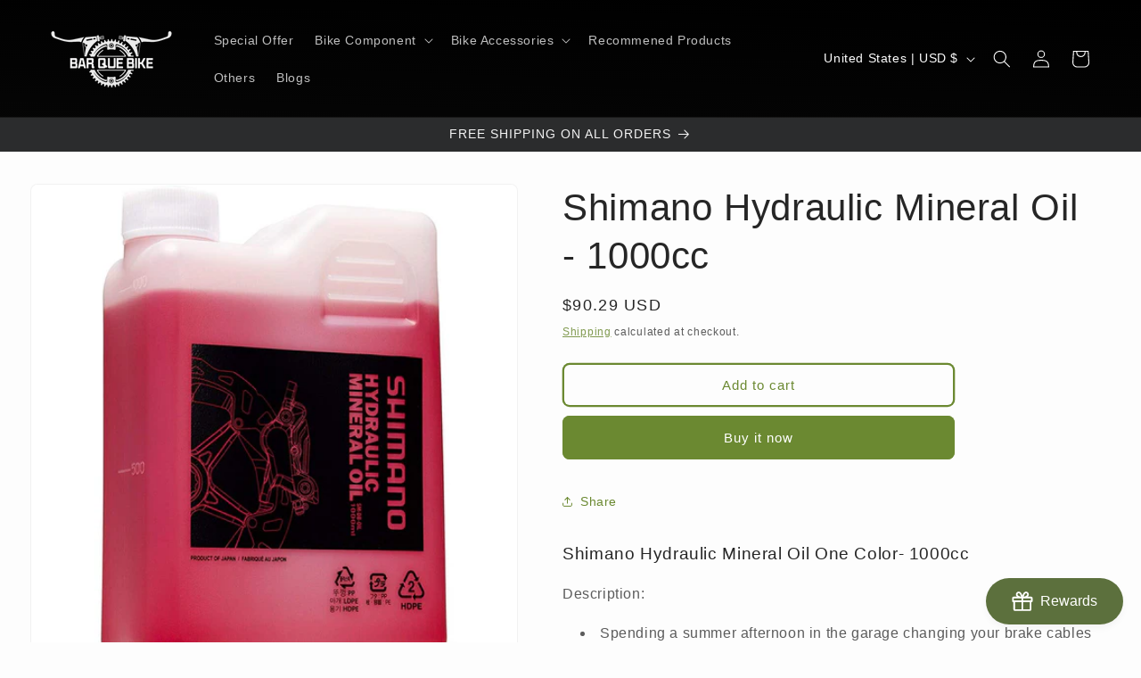

--- FILE ---
content_type: text/css
request_url: https://cdn.shopify.com/extensions/019a91b4-79ae-7235-84ca-668daf8fcd30/clickable-banner-116/assets/clickable-banner.css
body_size: -359
content:

.clickable-banner .mobile-img{
    display: none;
}

.clickable-banner img{
    width: 100%;
    max-width: 100%;
    object-fit: cover;
    vertical-align: middle;
    cursor: pointer;
}

.clickable-banner{
    position: relative;
}

.clickable-banner .cs-overlay-contain, .clickable-banner .cs-overlay-contain-box{
    position: absolute;
    display: block;
    align-items: center;
    justify-content: center;
    font-size: 24px; /* Adjust as needed */
    cursor: pointer;
}

.clickable-banner .cs-overlay-contain .cs-overlay-text p, .clickable-banner .cs-overlay-contain-box .cs-overlay-text p{
    margin: 0;
}

.clickable-banner .cs-overlay-button{
    min-width: 15%;
    border-radius: 0px;
    cursor: pointer;
    padding: 12px 15px;
}

@media (max-width: 749px){
    .clickable-banner .desktop-img-hide{
        display: none;
    }

    .clickable-banner .mobile-img{
        display: block;
    }

    .clickable-banner img{
        object-fit: unset !important;
    }
}

@media (min-width: 768px){
    .clickable-banner-narrow{
        width: 100% !important;
        height: 0 !important;
        padding-bottom: 16.67% !important;
        overflow: hidden !important;
        position: relative !important;
    }

    .clickable-banner-narrow .desktop-img{
        height: 100% !important;
        position: absolute !important;
        top: 0 !important;
        left: 0!important;
    }
}

--- FILE ---
content_type: text/javascript
request_url: https://cdn.shopify.com/extensions/019a91b4-79ae-7235-84ca-668daf8fcd30/clickable-banner-116/assets/clickable-banner.js
body_size: 269
content:
// var clickyApiPath =  (Shopify.shop == "leangenix-themes.myshopify.com") ? "http://localhost/clickable-banner/api.php" : "https://bannerapp.molinalabs.com/api.php";
var clickyApiPath = "https://bannerapp.molinalabs.com/api.php";
(function() {
    const safeAllowedThemeId = (typeof allowedThemeId !== 'undefined') ? allowedThemeId : '';
    const safeCurrentThemeId = (typeof currentThemeId !== 'undefined') ? currentThemeId : '';
    if (safeAllowedThemeId === '' || String(safeAllowedThemeId) === String(safeCurrentThemeId) || safeAllowedThemeId == '0') {
        console.log("Clickable banner active=====")
        document.querySelectorAll(".cs-overlay-text[data-overlay-text]").forEach(el => {
            let text = el.getAttribute("data-overlay-text");

            // Convert <br> tags (escaped) to actual line breaks
            text = text.replace(/&lt;br\s*\/?&gt;/gi, "<br>");

            // Convert newlines (\n) to line breaks
            text = text.replace(/\n/g, "<br>");

            // Finally set safe HTML
            el.innerHTML = text;
        });

        document.querySelectorAll('.clickable-banner').forEach(function (banner) {
            if (banner.innerHTML.trim() !== '') {
                clickyViewImpression();
                // Container click (mobile or when no per-part link)
                banner.addEventListener('click', function () {
                    const link = banner.getAttribute('data-link');
                    const target = banner.getAttribute('data-link-target');

                    let data = 'shop=' + Shopify.shop + '&req_calling_method=clicky_ctr';
                    var clickyXHR = new XMLHttpRequest();
                    clickyXHR.open('POST', clickyApiPath, true);
                    clickyXHR.setRequestHeader('Content-Type', 'application/x-www-form-urlencoded');
                    clickyXHR.onreadystatechange = function () {
                        if (clickyXHR.readyState === 4) {
                            if (clickyXHR.status === 200) {
                                var responseData = JSON.parse(clickyXHR.responseText);
                                if (link) {
                                    if (target === '_blank') {
                                        window.open(link, '_blank');
                                    } else {
                                        window.location.href = link;
                                    }
                                }
                            } else {
                                console.error('Error during AJAX call:', clickyXHR.statusText);
                            }
                        }
                    };
                    clickyXHR.send(data);
                    console.log('Link:', link);
                    console.log('Target:', target);
                });

                // Desktop split parts click handling
                const parts = banner.querySelectorAll('.clickable-banner__part');
                if (parts && parts.length) {
                    parts.forEach(function(part){
                        part.addEventListener('click', function(e){
                            e.stopPropagation();
                            const link = part.getAttribute('data-link') || banner.getAttribute('data-link');
                            const target = part.getAttribute('data-link-target') || banner.getAttribute('data-link-target');

                            let data = 'shop=' + Shopify.shop + '&req_calling_method=clicky_ctr';
                            var clickyXHR = new XMLHttpRequest();
                            clickyXHR.open('POST', clickyApiPath, true);
                            clickyXHR.setRequestHeader('Content-Type', 'application/x-www-form-urlencoded');
                            clickyXHR.onreadystatechange = function () {
                                if (clickyXHR.readyState === 4) {
                                    if (clickyXHR.status === 200) {
                                        var responseData = JSON.parse(clickyXHR.responseText);
                                        if (link) {
                                            if (target === '_blank') {
                                                window.open(link, '_blank');
                                            } else {
                                                window.location.href = link;
                                            }
                                        }
                                    } else {
                                        console.error('Error during AJAX call:', clickyXHR.statusText);
                                    }
                                }
                            };
                            clickyXHR.send(data);
                        });
                    });
                }
            }
        });
    }
})();


function clickyViewImpression(){
    let data = 'shop=' + Shopify.shop + '&req_calling_method=view_impression';
    var clickyXHR = new XMLHttpRequest();
    clickyXHR.open('POST', clickyApiPath, true);
    clickyXHR.setRequestHeader('Content-Type', 'application/x-www-form-urlencoded');
    clickyXHR.onreadystatechange = function () {
        if (clickyXHR.readyState === 4) {
            if (clickyXHR.status === 200) {
                var responseData = JSON.parse(clickyXHR.responseText);
                console.log(responseData)
            } else {
                console.error('Error during AJAX call:', clickyXHR.statusText);
            }
        }
    };
    clickyXHR.send(data);
}

--- FILE ---
content_type: text/javascript
request_url: https://cdn.shopify.com/extensions/019a57c9-a44c-7388-981d-4f829453cf99/flits-shopify-theme-app-extension-77/assets/2394.fa6c5d06.storeFrontContainer.4.6.6.chunk.js
body_size: 11198
content:
"use strict";(self.webpackChunkapp_container=self.webpackChunkapp_container||[]).push([[2394,8610,3327],{9757:(e,t,l)=>{l.d(t,{Y:()=>_});const r={flits_chart_inner_title:"DonutChartCustomModule_flits_chart_inner_title__Ab-LK",flits_outer_circle:"DonutChartCustomModule_flits_outer_circle__hvhF7",flits_inner_circle:"DonutChartCustomModule_flits_inner_circle__nzLva"};var n=l(4914),a=l.n(n);const o=e=>{let{settings:t,rotate:l,item:o,index:i}=e,_=(null==t?void 0:t.radius)||50,c=_-12,s=_-17,d=6.28*c,u=6.28*s;const[m,p]=(0,n.useState)(u),[f,v]=(0,n.useState)(d);let h=null==o?void 0:o.color,g=function(e){var t=e;let l,r,n,a;if(e.match(/^rgb/)){function o(e,t,l){return"#"+((1<<24)+(e<<16)+(t<<8)+l).toString(16).slice(1)}e=e.match(/^rgba?\((\d+),\s*(\d+),\s*(\d+)(?:,\s*(\d+(?:\.\d+)?))?\)$/),r=parseInt(e[1]),a=parseInt(e[2]),n=parseInt(e[3]),t=o(r,a,n)}else r=(e=+("0x"+e.slice(1).replace(e.length<5&&/./g,"$&$&")))>>16,a=e>>8&255,n=255&e;return l=Math.sqrt(r*r*.299+a*a*.587+n*n*.114),function(e,t){var l=parseInt(e.slice(1),16),r=t<0?0:255,n=t<0?-1*t:t,a=l>>16,o=l>>8&255,i=255&l;return function(e){e=e.replace(/^#?([a-f\d])([a-f\d])([a-f\d])$/i,(function(e,t,l,r){return t+t+l+l+r+r}));var t=/^#?([a-f\d]{2})([a-f\d]{2})([a-f\d]{2})$/i.exec(e);return"rgb("+parseInt(t[1],16)+","+parseInt(t[2],16)+","+parseInt(t[3],16)+")"}("#"+(16777216+65536*(Math.round((r-a)*n)+a)+256*(Math.round((r-o)*n)+o)+(Math.round((r-i)*n)+i)).toString(16).slice(1))}(t,l>127.5?-.4:.4)}(null==o?void 0:o.color);return(0,n.useEffect)((()=>{let e=d-d*(null==o?void 0:o.value)/100,t=u-u*(null==o?void 0:o.value)/100;setTimeout((()=>{v(e),p(t)}),500*(i+1))}),[o.value,u,i,d]),a().createElement(a().Fragment,null,a().createElement("circle",{cx:"".concat(_,"%"),cy:"".concat(_,"%"),r:"".concat(c,"%"),fill:"none",stroke:h,strokeWidth:"".concat((null==t?void 0:t.outerStrokeWidth)||17.5,"%"),className:"".concat(r.flits_outer_circle," ").concat(r["flits_".concat(o.name,"_circle")]),strokeDasharray:"".concat(d,"%"),strokeDashoffset:"".concat(f,"%"),"transform-origin":"".concat(_,"% ").concat(_,"%"),style:{transition:"0.5s stroke-dashoffset",transform:"rotate(".concat(l,"deg)")}}),a().createElement("circle",{cx:"".concat(_,"%"),cy:"".concat(_,"%"),r:"".concat(s,"%"),fill:"none",stroke:g,strokeWidth:"".concat((null==t?void 0:t.innerStrokeWidth)||6.15,"%"),strokeDasharray:"".concat(u,"%"),className:"".concat(r.flits_inner_circle," ").concat(r["flits_".concat(o.name,"_circle")]),strokeDashoffset:"".concat(m,"%"),"transform-origin":"".concat(_,"% ").concat(_,"%"),style:{transition:"0.5s stroke-dashoffset",transform:"rotate(".concat(l,"deg)")}}))};var i=l(8610);const _=e=>{var t,l,_,c;let{settings:s}=e,d=null==s?void 0:s.seriesData,u=2*((null==s?void 0:s.radius)||50),m=(null==s?void 0:s.radius)||50;var p=0,f=0;return a().createElement("svg",{width:"".concat(u,"%"),height:"".concat(u,"%")},a().createElement("circle",{cx:"".concat(m,"%"),cy:"".concat(m,"%"),r:"".concat(m,"%"),fill:"#f2f2f2"}),Object.keys(d).map(((e,t)=>{let l=s.seriesData[t];return a().createElement(n.Suspense,{fallback:a().createElement(a().Fragment,null)},a().createElement(o,{settings:s,rotate:p,item:l,index:t}),p=360*(l.value+f)/100,f=l.value)})),a().createElement("circle",{cx:"".concat(m,"%"),cy:"".concat(m,"%"),r:"".concat(m-19,"%"),fill:"#c1c0c0"}),a().createElement("circle",{cx:"".concat(m,"%"),cy:"".concat(m,"%"),r:"".concat(m-22,"%"),fill:"#fff"}),a().createElement("foreignObject",{x:"0",y:"0",width:"100%",height:"100%",className:r.flits_chart_text},a().createElement("div",{className:r.flits_chart_inner_title,style:{color:(null==s||null===(t=s.textStyle)||void 0===t?void 0:t.color)||"#000",fontSize:(null==s||null===(l=s.textStyle)||void 0===l?void 0:l.fontSize)||"12px",fontFamily:(null==s||null===(_=s.textStyle)||void 0===_?void 0:_.fontFamily)||"inherit",fontWeight:(null==s||null===(c=s.textStyle)||void 0===c?void 0:c.fontWeight)||"normal"}},parseFloat(null==s?void 0:s.title)<0?"- ":""," ",a().createElement(n.Suspense,{fallback:a().createElement(a().Fragment,null)},a().createElement(i.MoneyFormat,{price:Math.abs(null==s?void 0:s.title)})))))}},8610:(e,t,l)=>{l.r(t),l.d(t,{MoneyFormat:()=>o});var r=l(4914),n=l.n(r),a=l(8468);const o=e=>{var t,l;let{price:r}=e;const o=parseFloat(r)<0?(0,a.u)(100*r,null===(t=window)||void 0===t||null===(t=t.flitsThemeAppExtensionObjects)||void 0===t?void 0:t.money_format):(0,a.u)(Math.abs(100*r),null===(l=window)||void 0===l||null===(l=l.flitsThemeAppExtensionObjects)||void 0===l?void 0:l.money_format);return n().createElement("i",{style:{fontStyle:"normal"},dangerouslySetInnerHTML:{__html:o}})}},2142:(e,t,l)=>{l.d(t,{E:()=>a});var r=l(4914),n=l.n(r);const a=e=>{let{svgString:t}=e;return n().createElement("span",{dangerouslySetInnerHTML:{__html:t}})}},3327:(e,t,l)=>{l.r(t),l.d(t,{UserBox:()=>i});var r=l(4914),n=l.n(r),a=l(8330),o=l(5605);const i=e=>{const t=o.GlobalStore.Get()._globalActions.Helpers[0].useTranslationLanguage,{t:l}=t(),i=(0,a.useSelector)((e=>e.storeFrontMyProfile.firstNameInitial)),[_,c]=(0,r.useState)("Hello");return(0,r.useEffect)((()=>{const e=()=>{const e=(new Date).getHours();var t;c("".concat((t=e)>=5&&t<12?l("flits.general.morning","Good Morning"):t>=12&&t<17?l("flits.general.afternoon","Good Afternoon"):t>0&&t<5||t>=17&&t<=24?l("flits.general.evening","Good Evening"):l("flits.general.morning","Good Morning"),"! "))};e();const t=setInterval(e,1e3);return()=>clearInterval(t)}),[l]),n().createElement("div",{className:"".concat("UserBoxModule_flits_user_box__4+pn7"," ").concat(null!=e&&e.mt?"UserBoxModule_flits_mt__iF146":"")},n().createElement("p",{className:"".concat("UserBoxModule_flits_h4__-FfJm"," ").concat("UserBoxModule_flits_greeting_title__OljJe")},_),n().createElement("span",{className:"UserBoxModule_flits_user_name__PtV+2"},i))}},8468:(e,t,l)=>{function r(e,t,l){"string"==typeof e&&(e=e.replace(".",""));let r="";const n=/\{\{\s*(\w+)\s*\}\}/,a=t||"${{amount}}";function o(e,t){return void 0===e?t:e}function i(e,t,l,r){if(t=o(t,2),l=o(l,","),r=o(r,"."),isNaN(e)||null==e)return"0";const n=(e=(e/100).toFixed(t)).split(".");return n[0].replace(/(\d)(?=(\d\d\d)+(?!\d))/g,"$1"+l)+(n[1]?r+n[1]:"")}switch(a.match(n)[1]){case"amount":r=i(e,2);break;case"amount_no_decimals":r=i(e,0);break;case"amount_with_comma_separator":r=i(e,2,".",",");break;case"amount_no_decimals_with_comma_separator":r=i(e,0,".",",")}return function(e){return e.replace(/&amp;/g,"&").replace(/&lt;/g,"<").replace(/&gt;/g,">").replace(/&quot;/g,'"').replace(/&#039;/g,"'").replace(/&#39;/g,"'")}(a.replace(n,r))}l.d(t,{u:()=>r})},2394:(e,t,l)=>{l.r(t),l.d(t,{ButtonComponent:()=>V,ButtonWrapper:()=>K,FromAdminCard:()=>p,FromAdminCardWrapper:()=>F,FromAdminContentWrapper:()=>k,FromAdminHeader:()=>m,HowToEarnCard:()=>q,HowToEarnCardWrapper:()=>te,HowToEarnContentWrapper:()=>E,HowToEarnHeader:()=>C,HowToManageCreditContentWrapper:()=>ne,HowToSpentContainer:()=>Y,HowToSpentContainerWrapper:()=>R,HowToSpentContentWrapper:()=>re,HowToSpentHeader:()=>$,RuleContentWrapper:()=>Z,RuleData:()=>ie,RuleImage:()=>ae,RuleWrapper:()=>ce,SpentRuleChartMessage:()=>d,getRuleFormated:()=>D});var r=l(4914),n=l.n(r),a=l(5605);const o={flits_chart_container:"HowToSpentHeaderChart1Module_flits_chart_container__On7GB",flits_chart_title:"HowToSpentHeaderChart1Module_flits_chart_title__Rw8fo",flits_p_top:"HowToSpentHeaderChart1Module_flits_p_top__5gT1L",flits_credit_chart:"HowToSpentHeaderChart1Module_flits_credit_chart__-rzdi"};var i=l(8330),_=l(9757);const c=()=>{var e,t,l;const c=a.GlobalStore.Get(),s=(0,i.useSelector)((e=>e.storeFrontCredit.creditData)),d=c._globalActions.Helpers[0].useTranslationLanguage,{t:u}=d();let m=Math.abs(null==s||null===(e=s.customer)||void 0===e?void 0:e.total_spent_credits)/100,p=100*Math.abs(null==s||null===(t=s.customer)||void 0===t?void 0:t.total_spent_credits)/(null==s||null===(l=s.customer)||void 0===l?void 0:l.total_earned_credits);const f=[{name:"spend-save-credit",value:isNaN(p)?0:p,color:"#ea1c2c"}];return n().createElement("div",{className:o.flits_chart_container},n().createElement("p",{className:"".concat(o.flits_chart_title," ").concat(o.flits_p_top)},u("flits.how_to_spend_credit_page.chart1_header","Your Total Savings")),n().createElement("div",{className:"".concat(o.flits_credit_chart," ").concat(o.flits_how_to_spend_chart)},n().createElement(r.Suspense,{fallback:n().createElement(n().Fragment,null)},n().createElement(_.Y,{settings:{seriesData:f.sort(((e,t)=>e.value-t.value)),title:m,textStyle:{fontWeight:"bold",color:"#ea1c2c"}}}))))};var s=l(8468);const d=()=>{var e,t;const l=a.GlobalStore.Get(),o=(0,i.useSelector)((e=>e.storeFrontCredit.creditData)),{t:_}=l._globalActions.Helpers[0].useTranslationLanguage();return n().createElement("div",{className:"".concat("SpentRuleChartMessage_flits_mobile_box_card__nuQ8b"," ").concat("SpentRuleChartMessage_flits_chart_box_card__22u3r")},n().createElement(r.Suspense,{fallback:n().createElement(n().Fragment,null)},n().createElement(c,null)),n().createElement("div",{className:"SpentRuleChartMessage_flits_current_credit_info__sb796"},n().createElement("p",{className:"SpentRuleChartMessage_flits_current_balance_title__ulpSI",dangerouslySetInnerHTML:{__html:_("flits.how_to_spend_credit_page.still_you_have_remaining_credit","You have {{ credit }} credit remaining",{credit:(0,s.u)(Math.abs(null==o||null===(e=o.customer)||void 0===e?void 0:e.credits),null===(t=window)||void 0===t||null===(t=t.flitsThemeAppExtensionObjects)||void 0===t?void 0:t.money_format)})}}),n().createElement("span",{className:"SpentRuleChartMessage_flits_spend_credit_tag_line__MnCV0",dangerouslySetInnerHTML:{__html:_("flits.how_to_spend_credit_page.header_line_html","Spend More <strong>Save More</strong>")}})))},u="FromAdminHeaderModule_flits_header_title__et0Z9",m=()=>{const e=a.GlobalStore.Get(),{t}=e._globalActions.Helpers[0].useTranslationLanguage();return n().createElement(n().Fragment,null,n().createElement("div",{className:"FromAdminHeaderModule_flits_account_box_header__yZhSm"},n().createElement("div",{className:u},n().createElement("span",null,t("flits.from_admin_page.header_line_html","From Store Owner")))),n().createElement("div",{className:"".concat("FromAdminHeaderModule_flits_mobile_box_card__GSHk1"," ").concat(u," ").concat("FromAdminHeaderModule_flits_p_10__RjGMB"," ").concat("FromAdminHeaderModule_flits_mobile__da7Hj")},n().createElement("span",null,t("flits.from_admin_page.header_line_html","From Store Owner"))))},p=e=>{var t,l,r;let{item:o}=e;const i=a.GlobalStore.Get(),{t:_}=i._globalActions.Helpers[0].useTranslationLanguage();return n().createElement("div",{className:"FromAdminCardModule_flits_rule_card__+eYxT",stFconyle:{height:"180px"}},n().createElement("p",{className:"FromAdminCardModule_flits_rule_title__MXYxF"},_(null==o?void 0:o.title[0],null==o?void 0:o.title[1],(null==o||null===(t=o.title)||void 0===t?void 0:t.length)>2?null==o?void 0:o.title[2]:null)),n().createElement("p",{className:"FromAdminCardModule_flits_rule_description__YMgtG"},_(null==o?void 0:o.description[0],null==o?void 0:o.description[1],(null==o||null===(l=o.description)||void 0===l?void 0:l.length)>2?null==o?void 0:o.description[2]:null)),n().createElement("div",{className:"FromAdminCardModule_flits_rule_footer__S+fZo"},n().createElement("div",{className:"FromAdminCardModule_flits_rule_image__4OWOV"},n().createElement("img",{alt:"",src:"data:image/svg+xml;base64,".concat(null===(r=window)||void 0===r||null===(r=r.HowToManageCreditIcon.admin_rule)||void 0===r?void 0:r.icon)}))))},f={flits_account_box:"HowToEarnContentWrapperModule_flits_account_box__8bQpw",flits_how_to_earn_container:"HowToEarnContentWrapperModule_flits_how_to_earn_container__Ol3uh",flitsFadeIn:"HowToEarnContentWrapperModule_flitsFadeIn__iHt59",flits_mobile_account_box:"HowToEarnContentWrapperModule_flits_mobile_account_box__NyFm0",flits_pb_30:"HowToEarnContentWrapperModule_flits_pb_30__cO4Cl",flits_with_box_shadow:"HowToEarnContentWrapperModule_flits_with_box_shadow__M4Xrq",flits_mobile_box_card:"HowToEarnContentWrapperModule_flits_mobile_box_card__fE2fU",flits_header_title:"HowToEarnContentWrapperModule_flits_header_title__hWV0E",flits_navigation_header:"HowToEarnContentWrapperModule_flits_navigation_header__xBMSs",flits_logout_button:"HowToEarnContentWrapperModule_flits_logout_button__A3d8C",flits_p_10:"HowToEarnContentWrapperModule_flits_p_10__oGphT",flits_user_avatar:"HowToEarnContentWrapperModule_flits_user_avatar__E7y8P",flits_navigation_header_content:"HowToEarnContentWrapperModule_flits_navigation_header_content__xGSJQ"};var v=l(2142);const h=()=>n().createElement("div",{className:"HowToEarnHeaderImageModule_flits_credit_header_img__4vEZU"},n().createElement("svg",{id:"Layer_1",viewBox:"0 0 94 94"},n().createElement("polygon",{points:"65.5 48.62 65.5 82.84 53.95 78.76 47.6 76.51 41.25 78.76 29.7 82.84 29.7 48.62 65.5 48.62",style:{fill:"url(#linear-gradient)"}}),n().createElement("path",{d:"M53.95,65.07V78.76L47.6,76.51l-6.35,2.25V65.07a26.88,26.88,0,0,0,12.7,0Z",style:{fill:"#fff"}}),n().createElement("path",{d:"M65.5,51V62.12a27.16,27.16,0,0,1-35.8,0V51Z",style:{opacity:"0.5",fill:"url(#linear-gradient-2)"}}),n().createElement("path",{d:"M74.76,38.67a27.14,27.14,0,0,1-20.82,26.4,26.88,26.88,0,0,1-12.7,0,27.16,27.16,0,1,1,33.51-26.4Z",style:{fill:"url(#linear-gradient-3)"}}),n().createElement("path",{d:"M47.6,20.58A18.09,18.09,0,1,1,29.51,38.67,18.11,18.11,0,0,1,47.6,20.58m0-2.69A20.77,20.77,0,1,0,68.37,38.67,20.77,20.77,0,0,0,47.6,17.89Z",style:{fill:"url(#linear-gradient-4)"}}),n().createElement("path",{d:"M54.23,40.33a1.5,1.5,0,0,0-.44,1.32v0l.78,4.55a1.51,1.51,0,0,1-2.19,1.59l-3.81-2h0l-.27-.15a1.54,1.54,0,0,0-1.41,0l-1.78.93-2.31,1.21a1.49,1.49,0,0,1-1.89-.42,1.42,1.42,0,0,1-.29-.71,1.15,1.15,0,0,1,0-.46L41,44.1l.13-.76.29-1.67a1.43,1.43,0,0,0-.16-1,1.41,1.41,0,0,0-.28-.37l0,0-3.27-3.19a1.51,1.51,0,0,1,.84-2.58l4.57-.67A1.46,1.46,0,0,0,44.19,33l2.05-4.14a1.51,1.51,0,0,1,2.7,0l1.36,2.74.42.85L51,33a1.51,1.51,0,0,0,.47.57,1.39,1.39,0,0,0,.66.25l.73.11.42.06,3.43.5a1.13,1.13,0,0,1,.26.07l.11,0a1.51,1.51,0,0,1,.47,2.47Z",style:{fill:"url(#linear-gradient-5)"}}),n().createElement("path",{d:"M54.23,39.7A1.5,1.5,0,0,0,53.8,41v0l.78,4.55a1.51,1.51,0,0,1-2.19,1.59l-3.81-2h0L48.3,45a1.54,1.54,0,0,0-1.41,0L45.12,46l-2.31,1.21a1.49,1.49,0,0,1-1.89-.42,1.42,1.42,0,0,1-.29-.71,1.15,1.15,0,0,1,0-.46L41,43.48l.13-.76L41.39,41a1.43,1.43,0,0,0-.16-1A1.41,1.41,0,0,0,41,39.7l0,0-3.27-3.19a1.51,1.51,0,0,1,.84-2.58l4.57-.67a1.46,1.46,0,0,0,1.13-.83l2.05-4.14a1.51,1.51,0,0,1,2.7,0L50.31,31l.42.85.27.56a1.51,1.51,0,0,0,.47.57,1.39,1.39,0,0,0,.66.25l.73.11.42.06,3.43.5A1.12,1.12,0,0,1,57,34l.11,0a1.51,1.51,0,0,1,.47,2.47Z",style:{fill:"#feefb2"}}),n().createElement("g",{style:{opacity:"0.15"}},n().createElement("path",{d:"M65.32,18.09,30.54,59.8A27.16,27.16,0,1,1,65.32,18.09Z",style:{fill:"#fff"}})),n().createElement("g",{style:{opacity:"0.30000000000000004"}},n().createElement("rect",{x:"63.21",y:"67.65",width:"0.6",height:"10.26",style:{fill:"#fff"}}),n().createElement("rect",{x:"31.21",y:"67.65",width:"0.6",height:"10.26",style:{fill:"#fff"}})))),g={flits_chart_container:"HowToEarnHeaderChartModule_flits_chart_container__nCaJB",flits_chart_title:"HowToEarnHeaderChartModule_flits_chart_title__wgP+V",flits_p_top:"HowToEarnHeaderChartModule_flits_p_top__8eWwH",flits_credit_chart:"HowToEarnHeaderChartModule_flits_credit_chart__9aMgQ"},w=()=>{var e;const t=a.GlobalStore.Get(),l=(0,i.useSelector)((e=>e.storeFrontCredit.creditData)),o=(0,i.useSelector)((e=>e.storeFrontHowToManageCredit.ruleData));let c=Math.abs(null==l||null===(e=l.customer)||void 0===e?void 0:e.total_earned_credits)/100,s=100*(()=>{let e=0;for(let l=0;l<(null==o?void 0:o.length);l++){var t;null!==(t=o[l])&&void 0!==t&&t.is_earned&&(e+=1)}return e})()/(()=>{let e=0;for(let l=0;l<(null==o?void 0:o.length);l++){var t;"flits_earning_rules"===(null===(t=o[l])||void 0===t?void 0:t.tab_to_append)&&(e+=1)}return e})();const d=[{name:"rules-earn",value:isNaN(s)?0:s,color:"#25d872"}],u=t._globalActions.Helpers[0].useTranslationLanguage,{t:m}=u();return n().createElement("div",{className:g.flits_chart_container},n().createElement("p",{className:"".concat(g.flits_chart_title," ").concat(g.flits_p_top)},m("flits.how_to_earn_credit_page.chart1_header","Your Earned Credit")),n().createElement("div",{className:"".concat(g.flits_credit_chart," ").concat(g.flits_how_to_earn_chart)},n().createElement(r.Suspense,{fallback:n().createElement(n().Fragment,null)},n().createElement(_.Y,{settings:{seriesData:d.sort(((e,t)=>e.value-t.value)),title:c,textStyle:{fontWeight:"bold",color:"#25d872"}}}))))};var b=l(3327);const E=e=>{var t,l,o;const _=(0,i.useSelector)((e=>e.storeFrontMyProfile.firstNameInitial)),c=(0,i.useSelector)((e=>e.storeFrontMyProfile.lastNameInitial)),s=a.GlobalStore.Get(),{t:d}=s._globalActions.Helpers[0].useTranslationLanguage();return n().createElement(n().Fragment,null,n().createElement("div",{className:"".concat(f.flits_account_box," ").concat(f.flits_how_to_earn_div)},n().createElement("div",{className:f.flits_how_to_earn_container},null==e?void 0:e.children)),n().createElement("div",{className:"".concat(f.flits_mobile_account_box," ").concat(f.flits_how_to_earn_div)},n().createElement("div",{className:f.flits_how_to_earn_container},n().createElement("div",{className:"".concat(f.flits_navigation_header," ").concat(f.flits_with_box_shadow," ").concat(f.flits_pb_30)},n().createElement("a",{href:null!==(t=null===(l=window)||void 0===l||null===(l=l.commonEndpoint)||void 0===l?void 0:l.logout)&&void 0!==t?t:"/account/logout",className:f.flits_logout_button,noInstant:"","data-no-instant":""},n().createElement(v.E,{svgString:null===(o=window)||void 0===o||null===(o=o.DuoIcon)||void 0===o?void 0:o.LogoutMobile})),n().createElement("div",{className:f.flits_user_avatar,"data-flits-name":"".concat((null==_?void 0:_.length)>0?_.charAt(0).toUpperCase():"").concat((null==c?void 0:c.length)>0?c.charAt(0).toUpperCase():"")}),n().createElement("div",{className:f.flits_navigation_header_content},n().createElement(r.Suspense,{fallback:n().createElement(n().Fragment,null)},n().createElement(w,null),n().createElement(b.UserBox,null),n().createElement(h,null)))),n().createElement("div",{className:"".concat(f.flits_mobile_box_card," ").concat(f.flits_header_title," ").concat(f.flits_p_10)},n().createElement("span",{dangerouslySetInnerHTML:{__html:d("flits.how_to_earn_credit_page.header_line_html","Earn More <strong>Spend More</strong>")}})),null==e?void 0:e.children)))},M=()=>{const e=a.GlobalStore.Get()._globalActions.Helpers[0].useTranslationLanguage,{t}=e();return n().createElement("div",{className:"HowToEarnHeaderTitleModule_flits_header_title__qVVVB"},n().createElement("span",{dangerouslySetInnerHTML:{__html:t("flits.how_to_earn_credit_page.header_line_html","Earn More <strong>Spend More</strong>")}}))},C=()=>n().createElement("div",{className:"HowToEarnHeaderModule_flits_account_box_header__yfXiR"},n().createElement(r.Suspense,{fallback:n().createElement(n().Fragment,null)},n().createElement(w,null),n().createElement(M,null),n().createElement(h,null))),T="FromAdminCardWrapperModule_flits_rules_card_list__NYoow",H="FromAdminCardWrapperModule_flits_d_flex__78HP2",y="FromAdminCardWrapperModule_flits_flex_wrap__H1Kih",S="FromAdminCardWrapperModule_flits_p_20__Ep+nQ",x="FromAdminCardWrapperModule_flits_pb_10__-TSI+",N="FromAdminCardWrapperModule_flits_pr_10__EeEuq",A="FromAdminCardWrapperModule_flits_rules_card__Pruxp",F=e=>n().createElement(n().Fragment,null,n().createElement("div",{className:"FromAdminCardWrapperModule_flits_container_box__G70rs"},n().createElement("div",{className:"".concat("FromAdminCardWrapperModule_flits_box_card__Mityi"," ").concat(T," ").concat("FromAdminCardWrapperModule_flits_p_0__+NU3S")},n().createElement("div",{className:"".concat(A," ").concat(H," ").concat(y," ").concat(S," ").concat(N," ").concat(x)},null==e?void 0:e.children))),n().createElement("div",{className:"".concat("FromAdminCardWrapperModule_flits_mobile_container_box__OU0oG"," ").concat("FromAdminCardWrapperModule_flits_mt_25__PtMy9")},n().createElement("div",{className:T},n().createElement("div",{className:"".concat(A," ").concat("FromAdminCardWrapperModule_flits_align_items_stretch__XVo0g"," ").concat(H," ").concat(y," ").concat(S," ").concat(N," ").concat(x)},null==e?void 0:e.children)))),W={flits_account_box:"FromAdminContentWrapperModule_flits_account_box__i5exb",flits_mobile:"FromAdminContentWrapperModule_flits_mobile__iAGNT",flits_navigation_header:"FromAdminContentWrapperModule_flits_navigation_header__whVuF",flits_box_card:"FromAdminContentWrapperModule_flits_box_card__QKzZG",flits_pb_30:"FromAdminContentWrapperModule_flits_pb_30__pfPum",flits_with_box_shadow:"FromAdminContentWrapperModule_flits_with_box_shadow__3BMkR",flits_get:"FromAdminContentWrapperModule_flits_get__J+RBJ",flits_logout_button:"FromAdminContentWrapperModule_flits_logout_button__e2faX",flits_mt_25:"FromAdminContentWrapperModule_flits_mt_25__WhOCe",flits_user_avatar:"FromAdminContentWrapperModule_flits_user_avatar__r3Q-Q",flits_wishlist_product_list:"FromAdminContentWrapperModule_flits_wishlist_product_list__hWGuK",flits_navigation_header_content:"FromAdminContentWrapperModule_flits_navigation_header_content__4jeou"},k=e=>{var t,l,a;const o=(0,i.useSelector)((e=>e.storeFrontMyProfile.firstNameInitial)),_=(0,i.useSelector)((e=>e.storeFrontMyProfile.lastNameInitial));return n().createElement(n().Fragment,null,n().createElement("div",{className:"".concat(W.flits_account_box," ").concat(W.flits_from_admin_div)},n().createElement("div",{className:W.flits_from_admin_container},null==e?void 0:e.children)),n().createElement("div",{className:"".concat(W.flits_from_admin_container," ").concat(W.flits_mobile)},n().createElement("div",{className:"".concat(W.flits_navigation_header," ").concat(W.flits_with_box_shadow," ").concat(W.flits_pb_30)},n().createElement("a",{href:null!==(t=null===(l=window)||void 0===l||null===(l=l.commonEndpoint)||void 0===l?void 0:l.logout)&&void 0!==t?t:"/account/logout",className:W.flits_logout_button,noInstant:"","data-no-instant":""},n().createElement(v.E,{svgString:null===(a=window)||void 0===a||null===(a=a.DuoIcon)||void 0===a?void 0:a.LogoutMobile})),n().createElement("div",{className:W.flits_user_avatar,"data-flits-name":"".concat((null==o?void 0:o.length)>0?o.charAt(0).toUpperCase():"").concat((null==_?void 0:_.length)>0?_.charAt(0).toUpperCase():"")}),n().createElement(r.Suspense,{fallback:n().createElement(n().Fragment,null)},n().createElement(b.UserBox,{mt:!0}))),null==e?void 0:e.children))};function I(e){if(e){const t=864e5;let l;const r=(new Date).getFullYear();let n=new Date(e).getDate();n=n<10?"0"+n:n;let a=new Date(e).getMonth()+1;a=a<10?"0"+a:a;let o=r+"-"+a+"-"+n,i=new Date(o).getTime();const _=(new Date).getTime();let c=i-_;return c<0&&(o=r+1+"-"+a+"-"+n,i=new Date(o).getTime(),c=i-_),l=Math.floor(c/t),l}}function L(e,t,l){"string"==typeof e&&(e=e.replace(".",""));let r="";const n=/\{\{\s*(\w+)\s*\}\}/,a=t||"${{amount}}";function o(e,t){return void 0===e?t:e}function i(e,t,l,r){if(t=o(t,2),l=o(l,","),r=o(r,"."),isNaN(e)||null==e)return"0";const n=(e=(e/100).toFixed(t)).split(".");return n[0].replace(/(\d)(?=(\d\d\d)+(?!\d))/g,"$1"+l)+(n[1]?r+n[1]:"")}switch(a.match(n)[1]){case"amount":r=i(e,2);break;case"amount_no_decimals":r=i(e,0);break;case"amount_with_comma_separator":r=i(e,2,".",",");break;case"amount_no_decimals_with_comma_separator":r=i(e,0,".",",")}return function(e){return e.replace(/&amp;/g,"&").replace(/&lt;/g,"<").replace(/&gt;/g,">").replace(/&quot;/g,'"').replace(/&#039;/g,"'").replace(/&#39;/g,"'")}(a.replace(n,r))}function D(e){return null==e?void 0:e.map((e=>{var t,l,r,n,a,o;let i="",_="",c="",s="",d=!1;if(e.is_default_rule){let m=e.credits;var u;switch(e.is_fixed||"monthly_date"===e.module_on?m=L(Math.abs(m),null===(u=window)||void 0===u||null===(u=u.flitsThemeAppExtensionObjects)||void 0===u?void 0:u.money_format):(m/=100,m+="%"),e.module_on){case"register":i=["flits.how_to_earn_credit_page.register_credit_rule_title","Register credit"],_=["flits.how_to_earn_credit_page.register_credit_rule_description","Register and get {{ credit }} credit.",{credit:m}],null!=e&&e.is_earned||(d=!0);break;case"subscribe":i=["flits.how_to_earn_credit_page.subscribe_credit_rule_title","Subscriber credit"],_=["flits.how_to_earn_credit_page.subscribe_credit_rule_description","Subscribe and get {{ credit }} credit.",{credit:m}];let u="true"===(null===(t=window)||void 0===t||null===(t=t.flitsThemeAppExtensionObjects)||void 0===t||null===(t=t.customer)||void 0===t?void 0:t.customer_accept_marketing)?"1":"0",p=e.is_earned?"1":"0";"1"===u&&"0"===p&&(d=!0);break;case"order_number":i=["flits.how_to_earn_credit_page.specific_order_credit_rule_title","Credit on specific order"],_=["flits.how_to_earn_credit_page.specific_order_credit_rule_description","Earn {{ credit }} credit on your order number {{ order_count }}",{credit:m,order_count:e.column_value}],">="===e.relation&&(i=["flits.how_to_earn_credit_page.specific_order_and_next_orders_credit_rule_title","Credit on order number {{ order_count }} and next orders",{order_count:e.column_value}],_=["flits.how_to_earn_credit_page.specific_order_and_next_orders_credit_rule_description","You can earn {{ credit }} credit on order number {{ order_count }} and next orders {{ order_count+1 }}, {{ order_count+2 }}..... {{ order_count+n }}",{credit:m,order_count:e.column_value}]);let f=parseInt(null===(l=window)||void 0===l||null===(l=l.flitsThemeAppExtensionObjects)||void 0===l||null===(l=l.customer)||void 0===l?void 0:l.order_count),v=parseInt(e.column_value);null!=e&&e.is_earned||f>=v&&(d=!0);break;case"birthdate":i=["flits.how_to_earn_credit_page.birthdate_credit_rule_title","Birthday credit*"],_=["flits.how_to_earn_credit_page.birthdate_credit_rule_description_1","Share your birthdate with us to get {{ credit }} credit on your birthday.",{credit:m}],c=["flits.how_to_earn_credit_page.birthdate_credit_rule_description_2","{{ days }} day/s left for a birthday reward of {{ credit }} credit.",{credit:m,days:I(null===(r=window)||void 0===r||null===(r=r.flitsThemeAppExtensionObjects)||void 0===r||null===(r=r.customer)||void 0===r?void 0:r.birthday)}],s=["flits.how_to_earn_credit_page.birthdate_credit_rule_description_3","*You can avail this credit only once in a year."];break;case"monthly_date":i=["flits.how_to_earn_credit_page.monthly_credit_rule_title","Monthly credit"],_=["flits.how_to_earn_credit_page.monthly_credit_rule_description","You will get {{ credit }} credit on  {{ date }} of every month.",{credit:m,date:new Date(e.column_value).getDate()}],e.is_fixed&&(function(e){var t=e.date2,l=e.type||"day",r=!!e.isAbsDisabled&&e.isAbsDisabled;let n,a=new Date(e.date1)-new Date(t);return"day"===l?n=Math.floor(a/864e5):"minute"===l?(n=Math.round(a/1e3),n/=60):"hour"===l&&(n=Math.floor(a/1e3),n/=3600),r?parseInt(n):parseInt(Math.abs(n))}({date1:e.column_value,date2:new Date,type:"day",isAbsDisabled:!0})<0&&(d=!0),i=["flits.how_to_earn_credit_page.special_day_credit_rule_title","Bonus day credit"],_=["flits.how_to_earn_credit_page.special_day_credit_rule_description","Get special day credit on {{ date }}",{date:new Date(e.column_value).getDate()+"/"+(new Date(e.column_value).getMonth()+1)+"/"+new Date(e.column_value).getFullYear()}]);break;case"product_tag":i=["flits.how_to_earn_credit_page.product_tag_credit_rule_title","Credit for specific product collection"];let h=e.avails.map(((e,t)=>'<a href="/search?q='.concat(e,'" target="_blank" class="flits-link">').concat(e,"</a>")));h=h.join(",");const g=document.createElement("div");g.innerHTML=h,_=["flits.how_to_earn_credit_page.product_tag_credit_rule_description","Buy product/s with (any tag) {{ tag }} and get {{ credit }} credit.",{credit:m,tag:g}];break;case"product_review":i=["flits.how_to_earn_credit_page.product_review_credit_rule_title","Product review credit"],_=["flits.how_to_earn_credit_page.product_review_credit_rule_description","Write a product review and get {{ credit }} credit.",{credit:m}];break;case"add_product_to_wishlist":i=["flits.how_to_earn_credit_page.wishlisted_product_credit_rule_title","Wishlisted product credit"],_=["flits.how_to_earn_credit_page.wishlisted_product_credit_rule_description","You can earn {{ credit }} credit when you add product/s in wishlist.",{credit:m}];break;case"cart":i=["flits.how_to_spend_credit_page.spend_credit_on_cart_rule_title","Spend on cart"];let w=e.column_value.split(":"),b=L(Math.abs(100*w[0]),null===(n=window)||void 0===n||null===(n=n.flitsThemeAppExtensionObjects)||void 0===n?void 0:n.money_format),E=L(Math.abs(100*w[1]),null===(a=window)||void 0===a||null===(a=a.flitsThemeAppExtensionObjects)||void 0===a?void 0:a.money_format);e.is_fixed&&"-1"!==w[1]?_=["flits.how_to_spend_credit_page.spend_credit_on_cart_rule_description_1","Your cart value is between {{ min_cart_value }}-{{ max_cart_value }}. Congratulations you are eligible to use {{ credit }} credit.",{min_cart_value:b,max_cart_value:E,credit:m}]:e.is_fixed&&"-1"===w[1]?_=["flits.how_to_spend_credit_page.spend_credit_on_cart_rule_description_3","Your cart value is {{ min_cart_value }} (or more). Congratulations you can use {{ credit }} credit.",{min_cart_value:b,credit:m}]:e.is_fixed||"-1"===w[1]?e.is_fixed||"-1"!==w[1]||(i=["flits.how_to_spend_credit_page.spend_credit_on_cart_rule_description_4","Your cart value is {{ min_cart_value }} (or more). Congratulations you are eligible to use {{ credit }} of cart value as credit.",{credit:m,min_cart_value:b}]):_=["flits.how_to_spend_credit_page.spend_credit_on_cart_rule_description_2","Your cart value is between {{ min_cart_value }}-{{ max_cart_value }}. Congratulations you are eligible to use {{ credit }} of cart value as credit.",{min_cart_value:b,max_cart_value:E,credit:m}];break;case"referrer_friend":i=["flits.refer_friend_page.referrer_credit_rule_title","Referral Program"],_=["flits.refer_friend_page.referrer_credit_rule_description","Invite your friends and get {{ credit }} credit when they sign up.",{credit:m}];break;case"referee_friend":i=["flits.refer_friend_page.referee_credit_rule_title","Referral Program"],_=["flits.refer_friend_page.referee_credit_rule_description","When your friends accept the invitation, they will get  {{ credit }} credit.",{credit:m}],null!=e&&e.is_earned||(d=!0);break;case"referrals_total_number":i=["flits.refer_friend_page.credit_on_number_of_referrals_rule_title","Credit on numbers of referrals"],_=["flits.refer_friend_page.credit_on_number_of_referrals_rule_description","When you reach {{ referral_count }} referrals you get {{ credit }} credit.",{credit:m,referral_count:e.column_value}];break;case"referrals_total_spent":i=["flits.refer_friend_page.credit_on_referrals_total_spent_amount_rule_title","Credit after referral's total spent amount"],_=["flits.refer_friend_page.credit_on_referrals_total_spent_amount_rule_description","You can earn {{ credit }} credit when your referral's total spent amount is {{ total_spent_amount }} or more.",{credit:m,total_spent_amount:L(Math.abs(100*parseInt(e.column_value)),null===(o=window)||void 0===o||null===(o=o.flitsThemeAppExtensionObjects)||void 0===o?void 0:o.money_format)}];break;case"referrals_order_number":i=["flits.refer_friend_page.referrals_specific_order_credit_rule_title","Credit on specific order by referee"],_=["flits.refer_friend_page.referrals_specific_order_credit_rule_description","You can earn {{ credit }} credit on your referee's order number {{ order_count }}.",{credit:m,order_count:e.column_value}],">="===e.relation&&(i=["flits.refer_friend_page.referrals_specific_order_and_next_orders_credit_rule_title","Credit on referee's order number {{ order_count }} and next orders",{order_count:e.column_value}],_=["flits.refer_friend_page.referrals_specific_order_and_next_orders_credit_rule_description","You can earn {{ credit }} credit on referee's order number {{ order_count }} and next orders {{ order_count+1 }}, {{ order_count+2 }}... {{ order_count+n }}",{credit:m,order_count:e.column_value}]);break;case"checkout_shipping":i=["flits.how_to_spend_credit_page.spend_credit_on_shipping_rule_title","Free Shipping"],_=["flits.how_to_spend_credit_page.spend_credit_on_shipping_rule_description","You can use your credit on shipping charges."]}}else i=[e.title,e.title],_=[e.description,e.description];return{...e,description3:s,title:i,description2:c,description:_,notApplicable:d}}))}const G="HowToSpentContainerWrapperModule_flits_container_box__iBaQw",R=e=>n().createElement("div",{className:"".concat(G," ").concat("HowToSpentContainerWrapperModule_flits_mt_25__up6M4")},n().createElement("div",{className:"".concat(G," ").concat("HowToSpentContainerWrapperModule_flits_how_to_spend_inner_container__j-9pQ")},null==e?void 0:e.children)),B="HowToSpentCardModule_flits_rule_description__0dIBV",O=e=>{var t,l,r;let{rule:a}=e;const o="cart"===(null==a?void 0:a.module_on)?"spent"===(null==a?void 0:a.rule_type)?null!=a&&a.is_fixed?"cart_fixed":"cart_percentage":null==a?void 0:a.rule_type:null==a?void 0:a.module_on;"order_number"===(null==a?void 0:a.moduleOn)&&(o="earning"===(null==a?void 0:a.rule_type)?"order_number":"earning_fixed"===(null==a?void 0:a.rule_type)?"order_fixed":"order_incremental");const i=null!==(t=null===(l=window)||void 0===l||null===(l=l.loyalty_program_rules_svg)||void 0===l||null===(l=l.duo)||void 0===l?void 0:l[o])&&void 0!==t?t:null===(r=window)||void 0===r?void 0:r.HowToManageCreditIcon[null==a?void 0:a.module_on];return"svgString"===(null==i?void 0:i.type)?n().createElement("span",{dangerouslySetInnerHTML:{__html:null==i?void 0:i.icon}}):n().createElement("img",{alt:"img",src:"data:image/svg+xml;base64,".concat(null==i?void 0:i.icon)})},j=e=>{let{item:t}=e;const{maxSpentCredit:l}=(0,i.useSelector)((e=>e.storeFrontHowToManageCredit)),r=a.GlobalStore.Get(),{t:o}=r._globalActions.Helpers[0].useTranslationLanguage(),_="flits_spent_rules"===(null==t?void 0:t.tab_to_append)&&"spent"===(null==t?void 0:t.rule_type)&&l?o("flits.how_to_spend_credit_page.max_spent_credit","Maximum redeemable points: {{ max_spent_value }}",{max_spent_value:parseFloat(null!=l?l:0)/100}):null,c=n().createElement("div",{className:"HowToSpentCardModule_flits_rule_image__cOGQM"},n().createElement(O,{rule:t})),s=n().createElement("p",{className:"HowToSpentCardModule_flits_rule_title__wHKqo",dangerouslySetInnerHTML:{__html:o(...null==t?void 0:t.title)}}),d=n().createElement("p",{className:B,dangerouslySetInnerHTML:{__html:o(...null==t?void 0:t.description)}}),u=_?n().createElement("p",{className:B,dangerouslySetInnerHTML:{__html:_}}):null,m=null!=t&&t.collectionText?n().createElement("p",{className:B,dangerouslySetInnerHTML:{__html:o(...null==t?void 0:t.collectionText)}}):null,p=null!=t&&t.minimumOrderValue?n().createElement("p",{className:B,dangerouslySetInnerHTML:{__html:o(...null==t?void 0:t.minimumOrderValue)}}):null,f=null!=t&&t.minimumPointsRequired?n().createElement("p",{className:B,dangerouslySetInnerHTML:{__html:o(...null==t?void 0:t.minimumPointsRequired)}}):null,v=null!=t&&t.maximumPointsRedeemable?n().createElement("p",{className:B,dangerouslySetInnerHTML:{__html:o(...null==t?void 0:t.maximumPointsRedeemable)}}):null,h=null!=t&&t.maximumShippingAmount?n().createElement("p",{className:B,dangerouslySetInnerHTML:{__html:o(...null==t?void 0:t.maximumShippingAmount)}}):null,g=null!=t&&t.cartRuleCalculationInfo?n().createElement("p",{className:B,dangerouslySetInnerHTML:{__html:o(...null==t?void 0:t.cartRuleCalculationInfo)}}):null;return n().createElement("div",{id:null==t?void 0:t.rule_id,className:"".concat("HowToSpentCardModule_flits_rule_card__WI2gK")},n().createElement("div",{className:"HowToSpentCardModule_flits_rule_content_wrapper__RmwHr"},c,n().createElement("div",{className:"HowToSpentCardModule_flits_rule_content__OeVSl"},s,n().createElement("div",{className:"HowToSpentCardModule_flits_rule_description_wrapper__MwANT"},d,u,m,p,f,v,h,g))))},P=e=>{let{item:t}=e;return n().createElement("div",{className:"".concat("HowToSpentCardModule_flits_box_card__uJ83P"," ").concat("HowToSpentCardModule_flits_rules_card_list__hjqXG"," ").concat("HowToSpentCardModule_flits_p_0__vhx9x")},n().createElement("div",{className:"HowToSpentCardModule_flits_rules_card__SK0Xy"},null==t?void 0:t.map(((e,t)=>n().createElement(j,{key:"".concat(null==e?void 0:e.id,"_").concat(t),item:e})))))},Y=e=>{let{item:t}=e;return n().createElement(n().Fragment,null,n().createElement("div",{className:"HowToSpentContainerModule_flits_desktop__gbkQu"},n().createElement(r.Suspense,{fallback:n().createElement(n().Fragment,null)},n().createElement(P,{item:t}))),n().createElement("div",{className:"HowToSpentContainerModule_flits_mobile__LCliu"},n().createElement(r.Suspense,{fallback:n().createElement(n().Fragment,null)},n().createElement(d,null),n().createElement(P,{item:t}))))},V=e=>{const t=a.GlobalStore.Get()._globalActions.Helpers[0].useTranslationLanguage,{t:l}=t();return n().createElement("li",{className:"ButtonComponentModule_flits_nav_item__f6t+k"},n().createElement("a",{className:"".concat("ButtonComponentModule_flits_nav_pil_link__BDNaq"," ").concat((null==e?void 0:e.activeButton)===(null==e?void 0:e.rule)?"ButtonComponentModule_flits_nav_pil_link_active__3NlCV":""),name:null==e?void 0:e.name,onClick:null==e?void 0:e.onClick,type:null==e?void 0:e.type},l(null==e?void 0:e.label)))},U={flits_rule_card:"HowToEarnCardModule_flits_rule_card__Or3qM",flits_rule_title:"HowToEarnCardModule_flits_rule_title__tgtJ5",flits_rule_description:"HowToEarnCardModule_flits_rule_description__ae5aD",flits_rule_image:"HowToEarnCardModule_flits_rule_image__TPs5X",flits_rules_earn_overlay:"HowToEarnCardModule_flits_rules_earn_overlay__NnWO1",flits_rule_redirect_link:"HowToEarnCardModule_flits_rule_redirect_link__0INm3",flits_unlock_badge:"HowToEarnCardModule_flits_unlock_badge__BZ7xA",flits_rule_not_applicable:"HowToEarnCardModule_flits_rule_not_applicable__twEPL",flits_relation_equal:"HowToEarnCardModule_flits_relation_equal__FQqt3",flits_register_order:"HowToEarnCardModule_flits_register_order__f+SBE",flits_rule_earn_credit:"HowToEarnCardModule_flits_rule_earn_credit__VAkQV",flits_rule_content_wrapper:"HowToEarnCardModule_flits_rule_content_wrapper__7J8JC",flits_rule_content:"HowToEarnCardModule_flits_rule_content__ZYzzZ",flits_rule_description_wrapper:"HowToEarnCardModule_flits_rule_description_wrapper__kEMBm",flits_rule_content_button_wrapper:"HowToEarnCardModule_flits_rule_content_button_wrapper__rvfse",flits_rule_button:"HowToEarnCardModule_flits_rule_button__XqLMp",flits_rule_loading:"HowToEarnCardModule_flits_rule_loading__rhary","flits-spin":"HowToEarnCardModule_flits-spin__hulrI",flits_unlock_button_disable:"HowToEarnCardModule_flits_unlock_button_disable__R53lo",flits_rule_earned:"HowToEarnCardModule_flits_rule_earned__rSV+L"},q=e=>{var t,l,o,_;let{item:c}=e;const s=(0,i.useSelector)((e=>e.storeFrontHowToManageCredit.ruleData)),d=(0,i.useDispatch)(),u=a.GlobalStore.Get(),m=u._globalActions.API[0].API,{t:p}=u._globalActions.Helpers[0].useTranslationLanguage(),[f,v]=(0,r.useState)(!1),h=window.manageCreditState("setHowToManageCreditMode"),g=window.manageCreditState("setHowToManageCreditMessage");let w="true"===(null===(t=window)||void 0===t||null===(t=t.flitsThemeAppExtensionObjects)||void 0===t||null===(t=t.customer)||void 0===t?void 0:t.customer_accept_marketing);const b=(0,i.useSelector)((e=>e.storeFrontCredit.creditData)),E=window.manageCreditState("setRuleData");let M=null===(l=window)||void 0===l||null===(l=l.flitsThemeAppExtensionObjects)||void 0===l||null===(l=l.routes)||void 0===l?void 0:l.collections_url;null!==(o=M)&&void 0!==o&&o.endsWith("/collections")&&(M+="/all");const C=()=>{var e;const t=(null==c||null===(e=c.mappedRuleIds)||void 0===e?void 0:e.length)>0?null==c?void 0:c.mappedRuleIds:[null==c?void 0:c.rule_id];let l=0;for(let e=0;e<(null==t?void 0:t.length);e++){var r,n;l+=null!==(r=null===(n=window)||void 0===n||null===(n=n.creditIdArray)||void 0===n?void 0:n[t[e]])&&void 0!==r?r:0}return l};if(!b)return null;const T=n().createElement("div",{className:U.flits_rule_image},n().createElement(O,{rule:c})),H=n().createElement("p",{className:U.flits_rule_title,dangerouslySetInnerHTML:{__html:p(...null==c?void 0:c.title)}}),y=n().createElement("p",{className:U.flits_rule_description,dangerouslySetInnerHTML:{__html:p(...null==c?void 0:c.description)}}),S=n().createElement("p",{className:U.flits_rule_description,dangerouslySetInnerHTML:{__html:p(...null==c?void 0:c.description2)}}),x=n().createElement("p",{className:"".concat(U.flits_rule_description," ").concat(U.flits_birthday_terms_condition),dangerouslySetInnerHTML:{__html:p(...null==c?void 0:c.description3)}}),N=(null==c?void 0:c.creditExpiryText)&&n().createElement("p",{className:U.flits_rule_description,dangerouslySetInnerHTML:{__html:p(...null==c?void 0:c.creditExpiryText)}}),A=(null==c?void 0:c.earnLimit)&&n().createElement("p",{className:U.flits_rule_description,dangerouslySetInnerHTML:{__html:p(...null==c?void 0:c.earnLimit)}}),F=(null==c?void 0:c.showEarnCredit)&&C()>0&&n().createElement("p",{className:U.flits_rule_earn_credit,dangerouslySetInnerHTML:{__html:p("flits.how_to_earn_credit_page.total_earned_credit_by_rule","Total points earned: {{ credit }}",{credit:Math.abs(C())/100})}}),W=n().createElement("a",{className:"".concat(U.flits_unlock_badge," ").concat(U.flits_rule_not_applicable)},p("flits.how_to_earn_credit_page.rule_not_applicable","*Not Applicable")),k=null!=c&&c.linkButtonText?p(...null==c?void 0:c.linkButtonText):null!=c&&c.is_fixed||"monthly_date"==(null==c?void 0:c.module_on)?p("flits.how_to_earn_credit_page.unlock_fixed_credit","Unlock {{ credit }}",{credit:Math.abs(null!==(_=null==c?void 0:c.credits)&&void 0!==_?_:0)/100}):p("flits.how_to_earn_credit_page.unlock_some_percentage_credit","Unlock {{ credit }} cashback",{credit:"".concat((null==c?void 0:c.credits)/100,"%")});return"subscribe"!==(null==c?void 0:c.module_on)||w||null!=c&&c.ruleEarned?"birthdate"===(null==c?void 0:c.module_on)?n().createElement("div",{className:"".concat(U.flits_rule_card," ").concat(U.flits_rule_earned)},n().createElement("div",{className:U.flits_rule_content_wrapper},T,n().createElement("div",{className:U.flits_rule_content_button_wrapper},n().createElement("div",{className:U.flits_rule_content},H,n().createElement("div",{className:U.flits_rule_description_wrapper},!(null!==(I=window)&&void 0!==I&&null!==(I=I.flitsThemeAppExtensionObjects)&&void 0!==I&&null!==(I=I.customer)&&void 0!==I&&I.birthday)&&y,(null===(L=window)||void 0===L||null===(L=L.flitsThemeAppExtensionObjects)||void 0===L||null===(L=L.customer)||void 0===L||null===(L=L.birthday)||void 0===L?void 0:L.length)>0&&S,x)),n().createElement("div",{className:U.flits_rule_button},!(null!==(D=window)&&void 0!==D&&null!==(D=D.flitsThemeAppExtensionObjects)&&void 0!==D&&null!==(D=D.customer)&&void 0!==D&&null!==(D=D.birthday)&&void 0!==D&&D.length)&&n().createElement("a",{className:U.flits_unlock_badge,onClick:()=>{const e=document.getElementById("profile");e&&e.click()},dangerouslySetInnerHTML:{__html:k}}))))):n().createElement("div",{id:null==c?void 0:c.rule_id,className:"".concat(U.flits_rule_card," ").concat(U.flits_rule_earned," ").concat(null!=c&&c.notApplicable?U.flits_rule_not_applicable:""," ").concat("register"===(null==c?void 0:c.module_on)?U.flits_register_order:"")},n().createElement("div",{className:U.flits_rule_content_wrapper},T,n().createElement("div",{className:U.flits_rule_content_button_wrapper},n().createElement("div",{className:U.flits_rule_content},H,n().createElement("div",{className:U.flits_rule_description_wrapper},y,F,N,A)),n().createElement("div",{className:U.flits_rule_button},null!=c&&c.notApplicable?W:n().createElement("a",{className:"".concat(U.flits_unlock_badge," ").concat(null!=c&&c.ruleEarned?U.flits_unlock_button_disable:""),href:"product_tag"===(null==c?void 0:c.module_on)?"/search?q=".concat(null==c?void 0:c.avails[0]):M,onClick:e=>{null!=c&&c.isSocialRule&&(async e=>{if(e.preventDefault(),v(!0),f)return;if(null!=c&&c.buttonDisable)return void v(!1);const t=await(async e=>{var t,l;const r=a.GlobalStore.Get()._globalActions.API[0].API.howtomanagecredit.social_rule_custom_action,n=(window.innerWidth-700)/2,o=(window.innerHeight-700)/2,i=await r({customer_hash:null===(t=window)||void 0===t||null===(t=t.flitsThemeAppExtensionObjects)||void 0===t||null===(t=t.customer)||void 0===t?void 0:t.customer_hash,token:null===(l=window)||void 0===l||null===(l=l.flitsThemeAppExtensionObjects)||void 0===l||null===(l=l.customer)||void 0===l?void 0:l.shop_token,custom_action:null==e?void 0:e.module_on});return null==i||!i.status||null==e||!e.linkButtonUrl||null!=i&&i.error_code||window.open(null==e?void 0:e.linkButtonUrl,null==e?void 0:e.module_on,"width=".concat(700,",height=").concat(700,",left=").concat(n,",top=").concat(o)),i})(c);var l,r;if(null==t||!t.status||null!=t&&t.error_code)return v(!1),d(h("error")),d(g(4===(null==t?void 0:t.error_code)?p("flits.how_to_earn_credit_page.social_rule_limit_reached_text",null===(l=window)||void 0===l||null===(l=l.defaultLanguageContent)||void 0===l||null===(l=l.flits)||void 0===l||null===(l=l.how_to_earn_credit_page)||void 0===l?void 0:l.social_rule_limit_reached_text):p("flits.general.something_went_wrong",null===(r=window)||void 0===r||null===(r=r.defaultLanguageContent)||void 0===r||null===(r=r.flits)||void 0===r||null===(r=r.general)||void 0===r?void 0:r.something_went_wrong))),void setTimeout((()=>{d(h(null)),d(g(""))}),2500);{const e=null==s?void 0:s.map((e=>{if((null==c?void 0:c.rule_id)!==(null==e?void 0:e.rule_id))return e;const t=["facebook_share","twitter_share","instagram_share"];return null!=t&&t.includes(null==c?void 0:c.module_on)?{...e,buttonDisable:!0}:{...e,is_earned:!0,ruleEarned:!0}}));v(!1),d(E(e))}})(e)},dangerouslySetInnerHTML:{__html:f?'<div class="'.concat(U.flits_rule_loading,'"></div>'):k}})))),null!=c&&c.notApplicable||null!=c&&c.ruleEarned?n().createElement("div",{className:U.flits_rules_earn_overlay}):null):n().createElement("div",{id:null==c?void 0:c.rule_id,className:"".concat(U.flits_rule_card," ").concat(U.flits_rule_earned," ").concat(null!=c&&c.notApplicable?U.flits_rule_not_applicable:"")},n().createElement("div",{className:U.flits_rule_content_wrapper},T,n().createElement("div",{className:U.flits_rule_content_button_wrapper},n().createElement("div",{className:U.flits_rule_content},H,n().createElement("div",{className:U.flits_rule_description_wrapper},y)),n().createElement("div",{className:U.flits_rule_button},n().createElement("a",{onClick:async()=>{var e,t;d(h("successInfo")),d(g(p("flits.how_to_earn_credit_page.subscribing_email","Your request to receive a mail subscription from the store is being accepted.")));const l={customer_hash:null===(e=window)||void 0===e||null===(e=e.flitsThemeAppExtensionObjects)||void 0===e||null===(e=e.customer)||void 0===e?void 0:e.customer_hash,token:null===(t=window)||void 0===t||null===(t=t.flitsThemeAppExtensionObjects)||void 0===t||null===(t=t.customer)||void 0===t?void 0:t.shop_token,credit_subject:"subscribe",accepts_marketing:!0},r=await m.howtomanagecredit.general_subscription_save(l);if(null==r||!r.status)return d(h("error")),d(g(p("flits.general.something_went_wrong","Something went wrong. Please try again."))),void setTimeout((()=>{d(h(null)),d(g(""))}),2500);{d(g(p("flits.how_to_earn_credit_page.subscribed_successfully","Please check your mail inbox to confirm subscription"))),setTimeout((()=>{d(h(null)),d(g(""))}),2500);const e=null==s?void 0:s.map((e=>(null==c?void 0:c.rule_id)!==(null==e?void 0:e.rule_id)?e:{...e,is_earned:!0,notApplicable:!1,ruleEarned:!0}));w=!0,d(E(e))}},className:U.flits_unlock_badge,dangerouslySetInnerHTML:{__html:k}})))));var I,L,D},Z=e=>{var t,l;return n().createElement("div",{className:"RuleContentWrapperModule_flits_rule_card__t5MuP"},n().createElement("div",{className:"".concat("RuleContentWrapperModule_flits_rule_box__hGnsn"," ").concat(null!=e&&null!==(t=e.rule)&&void 0!==t&&t.is_earned?"RuleContentWrapperModule_flits_earned_rule__m-oKZ":""," ").concat(null!=e&&null!==(l=e.rule)&&void 0!==l&&l.is_earned?"RuleContentWrapperModule_flits_z_dept_1__ELFFA":"")},n().createElement("div",{className:"RuleContentWrapperModule_flits_crad_rule_content__KkeIx"},null==e?void 0:e.children)))},Q={flits_nav:"ButtonWrapperModule_flits_nav__6O4j6"},K=e=>n().createElement("ul",{className:"".concat(Q.flits_nav," ").concat(Q.flits_nav_pils),id:"flits-pills-tab"},null==e?void 0:e.children),J=()=>{const e=a.GlobalStore.Get()._globalActions.Helpers[0].useTranslationLanguage,{t}=e();return n().createElement("div",{className:"HowToSpentHeaderTitleModule_flits_header_title__O+e1A"},n().createElement("span",{dangerouslySetInnerHTML:{__html:t("flits.how_to_spend_credit_page.header_line_html","Spend More <strong>Save More</strong>")}}))},X={flits_chart_container:"HowToSpentHeaderChart2Module_flits_chart_container__piNMh",flits_chart_title:"HowToSpentHeaderChart2Module_flits_chart_title__fKQ3T",flits_p_top:"HowToSpentHeaderChart2Module_flits_p_top__x06nx",flits_credit_chart:"HowToSpentHeaderChart2Module_flits_credit_chart__8Fwjf"},z=()=>{var e,t,l;const o=(0,i.useSelector)((e=>e.storeFrontCredit.creditData)),c=a.GlobalStore.Get()._globalActions.Helpers[0].useTranslationLanguage,{t:s}=c();let d=parseFloat(null==o||null===(e=o.customer)||void 0===e?void 0:e.credits)/100,u=100*(null==o||null===(t=o.customer)||void 0===t?void 0:t.credits)/(null==o||null===(l=o.customer)||void 0===l?void 0:l.total_earned_credits);const m=[{name:"current-credit",value:isNaN(u)?0:u,color:"#0033cc"}];return n().createElement("div",{className:X.flits_chart_container},n().createElement("p",{className:"".concat(X.flits_chart_title," ").concat(X.flits_p_top)},s("flits.how_to_spend_credit_page.chart2_header","Your Current Credit")),n().createElement("div",{className:"".concat(X.flits_credit_chart," ").concat(X.flits_how_to_spend_current_chart)},n().createElement(r.Suspense,{fallback:n().createElement(n().Fragment,null)},n().createElement(_.Y,{settings:{seriesData:m.sort(((e,t)=>e.value-t.value)),title:d,textStyle:{fontWeight:"bold",color:"#0033cc"}}}))))},$=()=>n().createElement("div",{className:"HowToSpentHeaderModule_flits_account_box_header__xqtBc"},n().createElement(r.Suspense,{fallback:n().createElement(n().Fragment,null)},n().createElement(c,null),n().createElement(J,null),n().createElement(z,null))),ee={flits_container_box:"HowToEarnCardWrapperModule_flits_container_box__y7nKE",flits_box_card:"HowToEarnCardWrapperModule_flits_box_card__5j9-K",flits_rules_card_list:"HowToEarnCardWrapperModule_flits_rules_card_list__D3bXf",flitsFadeIn:"HowToEarnCardWrapperModule_flitsFadeIn__3TX17",flits_p_0:"HowToEarnCardWrapperModule_flits_p_0__n03Ah",flits_rules_card:"HowToEarnCardWrapperModule_flits_rules_card__CBqp6",flits_container_footer:"HowToEarnCardWrapperModule_flits_container_footer__k+295",flits_pt_0:"HowToEarnCardWrapperModule_flits_pt_0__j8YVE",flits_mt_25:"HowToEarnCardWrapperModule_flits_mt_25__iAdIK"},te=e=>{const t=a.GlobalStore.Get(),{t:l}=t._globalActions.Helpers[0].useTranslationLanguage();return n().createElement("div",{className:"".concat(ee.flits_container_box," ").concat(ee.flits_mt_25)},n().createElement("div",{className:"".concat(ee.flits_box_card," ").concat(ee.flits_rules_card_list," ").concat(ee.flits_p_0)},n().createElement("div",{className:ee.flits_rules_card},null==e?void 0:e.children),n().createElement("div",{className:"".concat(ee.flits_container_footer," ").concat(ee.flits_how_to_earn_not_applicable_note," ").concat(ee.flits_pt_0)},n().createElement("span",null," ",l("flits.how_to_earn_credit_page.rule_not_applicable","*Not Applicable")),": ",n().createElement("span",null,l("flits.how_to_earn_credit_page.why_rule_not_applicable_description","Rule may have been set up on a later date.")))))},le={flits_account_box:"HowToSpentContentWrapperModule_flits_account_box__Ch91g",flits_how_to_spend_container:"HowToSpentContentWrapperModule_flits_how_to_spend_container__ljfPR",flitsFadeIn:"HowToSpentContentWrapperModule_flitsFadeIn__N05yb",flits_mobile_account_box:"HowToSpentContentWrapperModule_flits_mobile_account_box__HHp9u",flits_pb_30:"HowToSpentContentWrapperModule_flits_pb_30__IxJRO",flits_with_box_shadow:"HowToSpentContentWrapperModule_flits_with_box_shadow__pkGZa",flits_mobile_box_card:"HowToSpentContentWrapperModule_flits_mobile_box_card__5mVcu",flits_header_title:"HowToSpentContentWrapperModule_flits_header_title__Mc1cr",flits_navigation_header:"HowToSpentContentWrapperModule_flits_navigation_header__3XnuT",flits_logout_button:"HowToSpentContentWrapperModule_flits_logout_button__2dzua",flits_p_10:"HowToSpentContentWrapperModule_flits_p_10__Ab+tU",flits_user_avatar:"HowToSpentContentWrapperModule_flits_user_avatar__xBcPb",flits_navigation_header_content:"HowToSpentContentWrapperModule_flits_navigation_header_content__hiKAZ"},re=e=>{var t,l,a;const o=(0,i.useSelector)((e=>e.storeFrontMyProfile.firstNameInitial)),_=(0,i.useSelector)((e=>e.storeFrontMyProfile.lastNameInitial));return n().createElement(n().Fragment,null,n().createElement("div",{className:"".concat(le.flits_account_box," ").concat(le.flits_how_to_spend_div)},n().createElement("div",{className:le.flits_how_to_spend_container},null==e?void 0:e.children)),n().createElement("div",{className:"".concat(le.flits_mobile_account_box," ").concat(le.flits_how_to_spend_div)},n().createElement("div",{className:le.flits_how_to_spend_container},n().createElement("div",{className:"".concat(le.flits_navigation_header," ").concat(le.flits_with_box_shadow," ").concat(le.flits_pb_30)},n().createElement("a",{href:null!==(t=null===(l=window)||void 0===l||null===(l=l.commonEndpoint)||void 0===l?void 0:l.logout)&&void 0!==t?t:"/account/logout",className:le.flits_logout_button,noInstant:"","data-no-instant":""},n().createElement(v.E,{svgString:null===(a=window)||void 0===a||null===(a=a.DuoIcon)||void 0===a?void 0:a.LogoutMobile})),n().createElement("div",{className:le.flits_user_avatar,"data-flits-name":"".concat((null==o?void 0:o.length)>0?o.charAt(0).toUpperCase():"").concat((null==_?void 0:_.length)>0?_.charAt(0).toUpperCase():"")}),n().createElement(r.Suspense,{fallback:n().createElement(n().Fragment,null)},n().createElement(b.UserBox,{mt:!0})))),null==e?void 0:e.children))},ne=e=>n().createElement("div",{className:"HowToManageCreditContentWrapperModule_flits_tab_box_body__b5ElM"},n().createElement("div",{className:"HowToManageCreditContentWrapperModule_flits_how_to_manage_container__ay7tP"},null==e?void 0:e.children)),ae=e=>{let{rule:t}=e;return n().createElement("div",{className:"RuleImageModule_flits_avatar__P9gEb"},n().createElement("img",{className:"RuleImageModule_flits_rule_image__HI15L",alt:"img",src:null==t?void 0:t.image}))},oe={flits_rule_header:"RuleDataModule_flits_rule_header__-jmTM",flits_rule_details:"RuleDataModule_flits_rule_details__BuIAW"},ie=e=>{var t,l;let{ruleData:r}=e;const o=a.GlobalStore.Get()._globalActions.Helpers[0].useTranslationLanguage,{t:i}=o();var _,c,s,d,u,m,p;return"birthdate"===(null==r?void 0:r.module_on)?n().createElement("div",{className:oe.flits_rule_header},n().createElement("div",{className:oe.flits_rule_details},i(null==r?void 0:r.title[0],null==r?void 0:r.title[1],(null==r||null===(_=r.title)||void 0===_?void 0:_.length)>2?null==r?void 0:r.title[2]:null)),!(null!==(c=window)&&void 0!==c&&null!==(c=c.customer_data)&&void 0!==c&&c.birthday)&&n().createElement("div",{className:oe.flits_rule_credit},i(null==r?void 0:r.description[0],null==r?void 0:r.description[1],(null==r||null===(s=r.description)||void 0===s?void 0:s.length)>2?null==r?void 0:r.description[2]:null)),(null===(d=window)||void 0===d||null===(d=d.customer_data)||void 0===d||null===(d=d.birthday)||void 0===d?void 0:d.length)&&n().createElement("div",{className:oe.flits_rule_credit},i(null==r?void 0:r.description2[0],null==r?void 0:r.description2[1],(null==r||null===(u=r.description2)||void 0===u?void 0:u.length)>2?null==r?void 0:r.description2[2]:null)),(null===(m=window)||void 0===m||null===(m=m.customer_data)||void 0===m||null===(m=m.birthday)||void 0===m?void 0:m.length)&&n().createElement("div",{className:oe.flits_rule_credit,style:{marginTop:"10px"}},i(null==r?void 0:r.description3[0],null==r?void 0:r.description3[1],(null==r||null===(p=r.description3)||void 0===p?void 0:p.length)>2?null==r?void 0:r.description3[2]:null))):n().createElement("div",{className:oe.flits_rule_header},n().createElement("div",{className:oe.flits_rule_details},i(null==r?void 0:r.title[0],null==r?void 0:r.title[1],(null==r||null===(t=r.title)||void 0===t?void 0:t.length)>2?null==r?void 0:r.title[2]:null)),n().createElement("div",{className:oe.flits_rule_credit},i(null==r?void 0:r.description[0],null==r?void 0:r.description[1],(null==r||null===(l=r.description)||void 0===l?void 0:l.length)>2?null==r?void 0:r.description[2]:null)))},_e={flits_tab_pane:"RuleWrapperModule_flits_tab_pane__NVo9y",flits_nav_tab_active:"RuleWrapperModule_flits_nav_tab_active__JHH1t"},ce=e=>n().createElement("div",{className:"".concat(_e.flits_tab_content)},n().createElement("div",{className:"".concat(_e.flits_tab_pane," ").concat(_e.flits_nav_tab_active)},null==e?void 0:e.children))}}]);